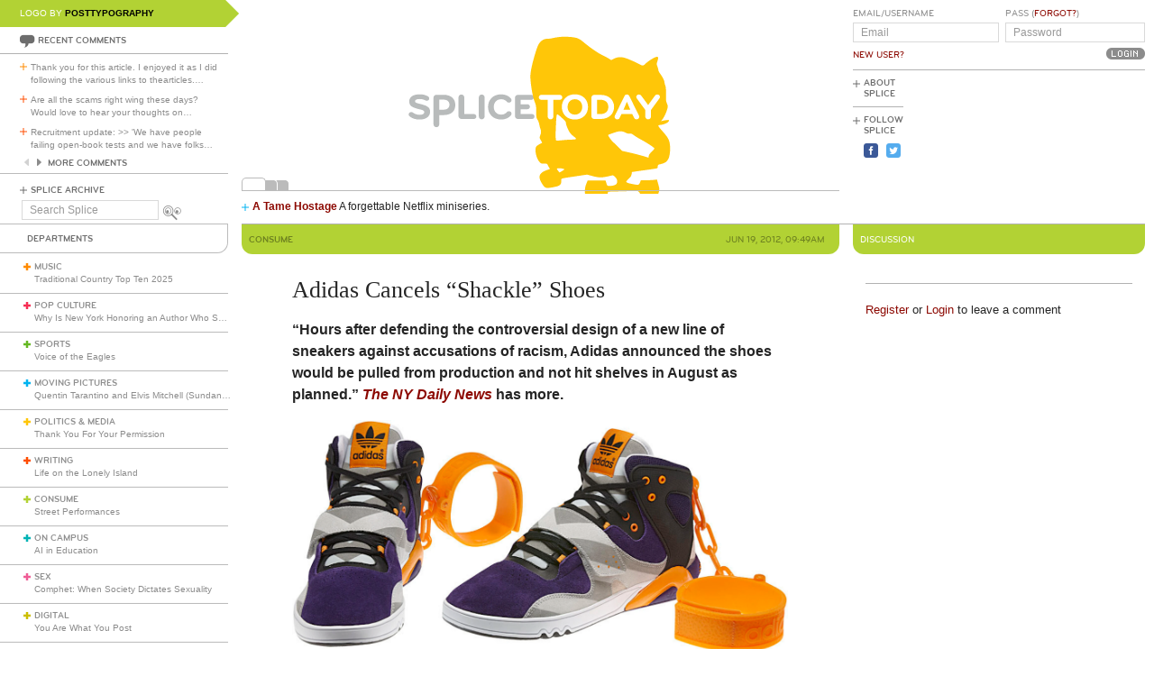

--- FILE ---
content_type: text/html; charset=utf-8
request_url: https://www.google.com/recaptcha/api2/aframe
body_size: 267
content:
<!DOCTYPE HTML><html><head><meta http-equiv="content-type" content="text/html; charset=UTF-8"></head><body><script nonce="RSafC3bMbeJYCr9_qF5C-A">/** Anti-fraud and anti-abuse applications only. See google.com/recaptcha */ try{var clients={'sodar':'https://pagead2.googlesyndication.com/pagead/sodar?'};window.addEventListener("message",function(a){try{if(a.source===window.parent){var b=JSON.parse(a.data);var c=clients[b['id']];if(c){var d=document.createElement('img');d.src=c+b['params']+'&rc='+(localStorage.getItem("rc::a")?sessionStorage.getItem("rc::b"):"");window.document.body.appendChild(d);sessionStorage.setItem("rc::e",parseInt(sessionStorage.getItem("rc::e")||0)+1);localStorage.setItem("rc::h",'1765387524520');}}}catch(b){}});window.parent.postMessage("_grecaptcha_ready", "*");}catch(b){}</script></body></html>

--- FILE ---
content_type: image/svg+xml; charset=utf-8
request_url: https://www.splicetoday.com/logos/random.svg
body_size: 3575
content:
<?xml version="1.0" standalone="no"?>
<!DOCTYPE svg
  PUBLIC '-//W3C//DTD SVG 1.1//EN'
  'http://www.w3.org/Graphics/SVG/1.1/DTD/svg11.dtd'>
<svg height="100%" style="fill-rule:evenodd;clip-rule:evenodd;stroke-linejoin:round;stroke-miterlimit:1.41421;" version="1.1" viewBox="0 0 1060 400" width="100%" xml:space="preserve" xmlns="http://www.w3.org/2000/svg" xmlns:xlink="http://www.w3.org/1999/xlink">
  <g id="splice">
    <g>
      <path d="M315.797,239.265c-7.77,0 -12.722,-1.961 -16.82,-4.779c-1.877,-1.28 -2.731,-2.818 -2.731,-4.268c0,-2.307 1.878,-4.269 4.44,-4.269c1.025,0 2.219,0.341 3.413,1.192c3.245,2.221 6.661,3.759 11.526,3.759c5.037,0 8.367,-1.622 8.367,-4.698c0,-3.156 -4.098,-4.098 -7.513,-4.863c-15.281,-3.416 -19.207,-6.915 -19.207,-14.257c0,-7.94 6.742,-12.549 19.121,-12.549c4.61,0 8.962,1.024 12.975,2.987c2.307,1.111 3.332,2.56 3.332,4.525c0,2.048 -1.623,3.842 -4.098,3.842c-0.854,0 -1.879,-0.172 -2.903,-0.683c-2.902,-1.368 -6.06,-2.306 -9.22,-2.306c-5.891,0 -8.964,1.195 -8.964,3.928c0,2.39 2.22,3.073 9.135,4.781c11.609,2.902 17.586,5.462 17.586,13.829c0,8.452 -7.172,13.829 -18.439,13.829Z" style="fill:#b8bbbb;fill-rule:nonzero;"/>
      <path d="M368.558,213.023c0,-4.514 -2.943,-8.96 -9.579,-8.96l-8.431,0l0,17.664l8.431,0c6.62,0 9.579,-4.602 9.579,-8.704M378.949,213.449c0,10.073 -6.021,17.925 -21.227,17.925l-7.174,0l0,16.31c0,2.903 -2.226,5.211 -5.128,5.211c-2.904,0 -5.116,-2.308 -5.116,-5.211l0,-47.121c0,-2.902 2.304,-5.207 5.208,-5.207l12.21,0c14.629,0 21.227,7.981 21.227,18.093" style="fill:#b8bbbb;fill-rule:nonzero;"/>
      <path d="M411.958,229.535c2.391,0 4.355,1.961 4.355,4.353c0,2.388 -1.964,4.353 -4.355,4.353l-22.197,0c-2.815,0 -5.122,-2.305 -5.122,-5.125l0,-33.121c0,-2.816 2.307,-5.121 5.122,-5.121c2.819,0 5.123,2.305 5.123,5.121l0,29.54l17.074,0Z" style="fill:#b8bbbb;fill-rule:nonzero;"/>
      <path d="M420.664,199.995c0,-2.816 2.306,-5.121 5.123,-5.121c2.817,0 5.122,2.305 5.122,5.121l0,33.808c0,2.816 -2.305,5.12 -5.122,5.12c-2.817,0 -5.123,-2.304 -5.123,-5.12l0,-33.808Z" style="fill:#b8bbbb;fill-rule:nonzero;"/>
      <path d="M447.212,216.9c0,7.086 4.44,13.657 13.148,13.657c4.013,0 7.255,-1.452 9.561,-3.926c0.938,-1.023 2.049,-2.133 4.013,-2.133c2.902,0 4.78,2.049 4.78,4.439c0,1.281 -0.682,2.476 -1.622,3.498c-3.415,3.841 -9.305,6.83 -16.732,6.83c-15.281,0 -23.39,-10.67 -23.39,-22.365c0,-11.696 8.109,-22.367 23.39,-22.367c7.427,0 13.317,2.987 16.732,6.83c0.94,1.023 1.622,2.219 1.622,3.498c0,2.392 -1.878,4.441 -4.78,4.441c-1.964,0 -3.075,-1.11 -4.013,-2.135c-2.306,-2.477 -5.548,-3.928 -9.561,-3.928c-8.708,0 -13.148,6.574 -13.148,13.661Z" style="fill:#b8bbbb;fill-rule:nonzero;"/>
      <path d="M494.933,229.535l20.069,0c2.39,0 4.354,1.961 4.354,4.353c0,2.388 -1.964,4.353 -4.354,4.353l-25.19,0c-2.818,0 -5.123,-2.305 -5.123,-5.125l0,-32.439c0,-2.815 2.305,-5.12 5.123,-5.12l24.166,0c2.392,0 4.354,1.963 4.354,4.354c0,2.391 -1.962,4.354 -4.354,4.354l-19.045,0l0,7.939l11.981,0c2.39,0 4.355,1.964 4.355,4.355c0,2.39 -1.965,4.354 -4.355,4.354l-11.981,0l0,8.622Z" style="fill:#b8bbbb;fill-rule:nonzero;"/>
    </g>
  </g>
  <g id="dog-sk8r">
    <path d="M562.1,93.074c-4,0.508 -8.95,1.379 -10.95,1.926c-1.999,0.548 -5.55,1 -7.85,1c-7.7,0 -13.521,3.732 -17.313,11.1c-2.856,5.55 -9.737,29 -12.149,41.4c-1.652,8.5 -1.996,13.046 -1.512,20c0.987,14.2 4.214,31.527 7.28,39.1c2.463,6.085 2.799,8.2 2.844,17.9c0.044,9.8 0.295,11.328 2.3,14c1.223,1.632 2.683,5.6 3.2,8.7c0.516,3.1 1.44,6.613 2.024,7.7c1.494,2.781 1.306,7.6 -0.46,11.8c-1.447,3.44 -1.403,3.8 0.986,8.1c1.388,2.5 2.388,4.612 2.25,4.75c-0.137,0.137 -2.15,1.2 -4.45,2.35c-2.3,1.15 -4.896,3.096 -5.739,4.3c-3.439,4.918 -0.428,19.9 5.405,26.9c2.631,3.158 3.234,3.397 8.434,3.35c4.8,-0.042 5.692,0.243 6.25,2c0.354,1.119 1.513,3.3 2.55,4.8c1.45,2.1 1.592,2.84 0.6,3.13c-18.2,5.32 -21.594,12.115 -12.895,25.82c4.952,7.804 6.395,8.329 17.595,6.41c14.3,-2.45 16.409,-4.039 16.473,-12.41c0.029,-3.792 -2.073,-3.186 25.127,-7.242l20.5,-3.058l9.5,2.542c12.511,3.346 17.8,3.198 34.2,-0.957c2.237,-0.567 3.3,-0.085 6.2,2.815c3.705,3.705 4.587,7.8 2.52,11.7c-1.183,2.231 -6.72,4 -12.52,4c-3.971,0 -4.148,-0.15 -5.6,-4.75l-1.5,-4.75l-15.9,0l-15.9,0l-2.488,6c-2.563,6.182 -3.111,14.7 -1.351,21l0.839,3l18.1,0.25l18.1,0.25l1.6,-5.4l1.6,-5.4l25.3,-0.7c13.9,-0.384 26.178,-0.542 27.25,-0.35c1.108,0.199 3.028,2.4 4.45,5.1l2.5,4.75l27.4,0l2.04,-5.5c2.534,-6.83 2.532,-7 -0.151,-16.8l-2.189,-8l-6.55,0.65c-3.635,0.361 -10,0.65 -14.3,0.65l-7.75,0l-1.61,4c-1.797,4.468 -2.39,4.612 -11.99,2.905c-8.4,-1.493 -12.4,-2.882 -12.4,-4.305c0,-0.722 2,-3.1 4.5,-5.35c3.4,-3.06 4.646,-5.015 5.1,-8l0.6,-3.95l8.15,-1.2c4.461,-0.656 14.35,-2.037 21.85,-3.05c7.5,-1.012 14.175,-2.144 14.75,-2.5c0.572,-0.354 1.05,-1.9 1.05,-3.4c0,-2.5 0.5,-2.855 5.5,-3.906c7.2,-1.513 11.241,-4.496 13.741,-10.144c2.556,-5.773 3.424,-19 1.791,-27.3c-1.344,-6.831 -3.654,-10.6 -13.057,-21.3c-8.875,-10.1 -8.875,-10.1 -2.475,-10.785c6.3,-0.675 13.788,-4.394 14.325,-7.115c0.34,-1.723 -0.075,-1.844 -4.475,-1.3c-2.7,0.335 -5.914,0.911 -7.25,1.3l-2.4,0.7l2.663,-3.5c3.233,-4.248 7.195,-12.9 8.701,-19c0.987,-4 0.881,-5.167 -0.814,-8.95c-1.625,-3.625 -1.909,-6.35 -1.7,-16.35c0.175,-8.4 -0.17,-13.005 -1.15,-15.35c-0.753,-1.8 -1.413,-4.321 -1.428,-5.45c-0.042,-3.151 -3.176,-9.6 -7.339,-15.1c-1.968,-2.6 -3.633,-5.762 -3.633,-6.9c0,-1.145 -0.75,-4.1 -1.65,-6.5c-1.557,-4.15 -1.549,-4.7 0.146,-9.7c3.034,-8.951 0.004,-9.782 -10.896,-2.987c-4,2.493 -8.281,5.643 -9.632,7.087c-4.02,4.3 -5.537,4.692 -9.668,2.494c-10,-5.319 -23.409,-11.114 -29,-12.532c-6.9,-1.751 -12.443,-1.07 -19.2,2.36l-3.7,1.878l-4.8,-2.95c-2.624,-1.612 -8.2,-4.569 -12.3,-6.523c-7.41,-3.529 -22.7,-14.272 -33.3,-23.393c-3.6,-3.098 -7.4,-5.292 -11,-6.351c-6.848,-2.014 -22.2,-2.74 -31.9,-1.509ZM567.3,235.715c7.2,6.532 7.7,7.148 7.7,9.485c0,2.876 3.813,12.3 6.757,16.7c1.531,2.289 4.643,5.478 7.043,7.218c6.318,4.581 5.6,5.614 -4,5.759c-4.49,0.068 -12.25,0.599 -17.15,1.173c-5.2,0.611 -9.328,0.673 -9.85,0.15c-1.11,-1.109 -1.224,-9.6 -0.372,-27.7c0.735,-15.6 1.138,-18.5 2.572,-18.5c0.555,0 3.8,2.54 7.3,5.715ZM680.7,262.424c3.1,1.637 5.48,2.221 7.65,1.876c2.486,-0.394 3.95,0.143 6.95,2.55c2.096,1.683 7.7,5.137 12.5,7.705c11.2,5.991 24.2,14.557 24.2,15.945c0,0.616 -2.2,3.256 -5,6c-3.7,3.626 -5,5.654 -5,7.8c0,2.2 -0.363,2.763 -1.5,2.331c-4.939,-1.875 -19.9,-5.941 -31.9,-8.67l-13.9,-3.161l-6.6,-6.75c-3.618,-3.7 -7.595,-7.406 -8.8,-8.203c-2.1,-1.388 -9.3,-11.334 -9.3,-12.847c0,-0.457 0.75,-1.035 1.75,-1.35c0.975,-0.306 4.85,-1.664 8.75,-3.065c9,-3.235 14.298,-3.277 20.2,-0.161ZM571.4,326.932c1.6,0.563 1.15,1.111 -2.85,3.468l-4.75,2.8l-2.35,-2.85c-1.32,-1.6 -2.369,-3.157 -2.392,-3.55c-0.099,-1.638 7.542,-1.556 12.342,0.132Z" style="fill:#ffc608;fill-rule:nonzero;"/>
  </g>
  <g id="today">
    <g>
      <path d="M552.962,233.803c0,2.816 -2.304,5.12 -5.12,5.12c-2.817,0 -5.123,-2.304 -5.123,-5.12l0,-29.538l-11.354,0c-2.39,0 -4.353,-1.963 -4.353,-4.354c0,-2.391 1.963,-4.354 4.353,-4.354l32.951,0c2.394,0 4.355,1.963 4.355,4.354c0,2.391 -1.961,4.354 -4.355,4.354l-11.354,0l0,29.538Z" style="fill:#fff;fill-rule:nonzero;"/>
      <path d="M591.039,230.557c7.938,0 12.974,-5.889 12.974,-13.657c0,-7.769 -5.036,-13.661 -12.974,-13.661c-7.942,0 -12.977,5.892 -12.977,13.661c0,7.768 5.035,13.657 12.977,13.657ZM591.039,239.265c-14.002,0 -23.222,-9.559 -23.222,-22.365c0,-12.807 9.22,-22.367 23.222,-22.367c13.999,0 23.218,9.56 23.218,22.367c0,12.806 -9.219,22.365 -23.218,22.365Z" style="fill:#fff;fill-rule:nonzero;"/>
      <path d="M630.475,204.265l0,25.27l5.902,0c8.961,0 13.915,-4.953 13.915,-12.635c0,-7.684 -4.954,-12.635 -13.915,-12.635l-5.902,0ZM620.233,200.677c0,-3.072 2.305,-5.12 5.123,-5.12l11.445,0c14.598,0 23.732,9.133 23.732,21.343c0,12.205 -9.134,21.341 -23.732,21.341l-11.445,0c-2.818,0 -5.123,-2.305 -5.123,-5.125l0,-32.439Z" style="fill:#fff;fill-rule:nonzero;"/>
      <path d="M677.208,221.773l12.037,0l-5.971,-14.009l-6.066,14.009ZM704.612,232.264c0.259,0.599 0.517,1.453 0.517,2.136c0,2.559 -1.969,4.523 -4.785,4.523c-2.219,0 -3.5,-1.194 -4.352,-2.987l-3.173,-6.338l-19.1,0l-3.169,6.338c-0.852,1.793 -2.133,2.987 -4.353,2.987c-2.815,0 -4.78,-1.964 -4.78,-4.523c0,-0.683 0.255,-1.537 0.513,-2.136l17.071,-34.659c0.858,-1.707 2.05,-2.731 4.273,-2.731c2.219,0 3.328,1.024 4.267,2.731l17.071,34.659Z" style="fill:#fff;fill-rule:nonzero;"/>
      <path d="M726.039,222.169l0,11.634c0,2.816 -2.303,5.12 -5.124,5.12c-2.816,0 -5.12,-2.304 -5.12,-5.12l0,-11.634l-14.61,-19.867c-0.853,-1.111 -1.28,-1.878 -1.28,-3.073c0,-2.478 1.794,-4.355 4.695,-4.355c1.965,0 3.161,0.854 4.012,1.964l12.303,16.711l12.228,-16.711c1.023,-1.281 2.046,-1.964 4.009,-1.964c2.903,0 4.697,1.877 4.697,4.355c0,1.195 -0.428,1.962 -1.281,3.073l-14.529,19.867Z" style="fill:#fff;fill-rule:nonzero;"/>
    </g>
  </g>
</svg>
